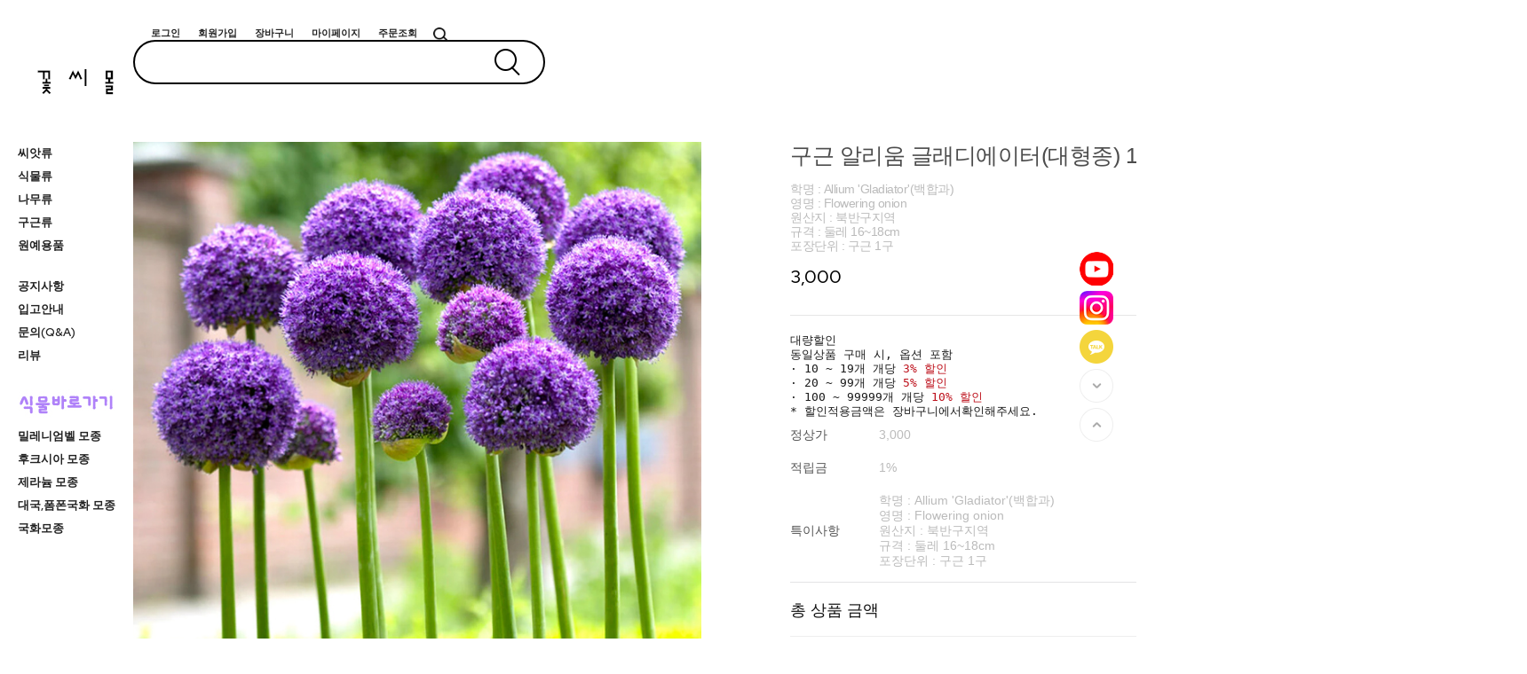

--- FILE ---
content_type: text/css
request_url: https://www.flowerseed-mall.com/shopimages/selflower/template/work/48220/shopdetail.css?t=202503051004
body_size: 10852
content:
/* BASIC css start */
/* BASIC css start */
#productDetail .page-body { margin-top:20px; margin-right: 220px; } 
/* 상단 섬네일, 상품 옵션 정보 */
#productDetail .thumb-info { *zoom:1; width:1300px; margin:0 auto } 
#productDetail .thumb-info:after { content: ""; display: block; clear: both; } 
/* 섬네일 */
#productDetail .thumb-info .thumb-wrap { float: left; width:640px; text-align: center; height:825px } 
#productDetail .thumb-info .thumb { margin:0 auto; width:640px; height:100%; overflow:hidden } 
#productDetail .thumb-info .thumb img { width:100%; object-fit:cover; } 
#productDetail .thumb-info .thumb-ctrl { clear: both; padding-top: 20px; text-align: center; } 
#productDetail .thumb-info .thumb-ctrl a { font-size: 11px; } 
#productDetail .thumb-info .thumb-ctrl a img { vertical-align: middle; margin-right: 3px; } 
#productDetail .thumb-info .thumb-ctrl a:hover { text-decoration: underline; } 
/* 상품옵션 정보 */
#productDetail .thumb-info .info { float:right; width:560px } 
#productDetail .thumb-info .info .prd-icon { padding-top:10px } 
#productDetail .thumb-info .info .prd-icon img { margin-right:3px } 
#productDetail .thumb-info .info .tit-prd { font-size:25px; color:#4c4c4c; font-family: 'Noto Sans KR', sans-serif; font-weight:400; line-height:1.2; margin-bottom:15px; letter-spacing:-.5px } 
#productDetail .thumb-info .info .prdetc { font-size:14px; color:#bbb; font-family: 'Noto Sans KR', sans-serif; font-weight:300; letter-spacing:-.5px; line-height:1.2; margin-bottom:15px } 
#productDetail .thumb-info .info .prdprice { font-family: 'Red Hat Display', sans-serif; color:#000; font-size:20px; font-weight:500 } 
#productDetail .thumb-info .info .prdprice .percent { color:#daae97; } 

#productDetail .thumb-info .info .table-opt { margin-top:30px; border-top:1px solid #e6e6e6; padding-top:20px } 
#productDetail .thumb-info .info .table-opt th,
#productDetail .thumb-info .info .table-opt td { padding:10px 0; font-size:14px; font-weight:400; font-family: 'Noto Sans KR', sans-serif; } 
#productDetail .thumb-info .info .table-opt th { color:#555; font-weight: normal } 
#productDetail .thumb-info .info .table-opt th .tb-left,
#productDetail .thumb-info .info .table-opt td .tb-left { padding:0; } 
#productDetail .thumb-info .info .table-opt td { color:#bbbbbb; } 
/* 판매가격 */


/* 주문수량 */
#goods_amount { float:left; } 
#productDetail .thumb-info .info .table-opt .opt-spin { position: relative; width: 52px; height: 15px; border: 1px solid #acacac; } 
#productDetail .thumb-info .info .table-opt .opt-spin .txt-spin,
#productDetail .thumb-info .info .table-opt .opt-spin .btns { float: left; } 
#productDetail .thumb-info .info .table-opt .opt-spin .txt-spin { width: 41px; height: 13px; padding-left: 2px; padding-top: 2px; border: 0; font-size: 11px; } 
#productDetail .thumb-info .info .table-opt .opt-spin .btns { width: 17px; height: 15px; border-left: 1px solid #aaa; } 
#productDetail .thumb-info .info .table-opt .opt-spin .btns a { overflow: hidden; float: left; width: 100%; height: 8px; text-indent: -999px; background: none; } 
#productDetail .thumb-info .info .table-opt .opt-spin .btns a.btn-up { border-bottom: 1px solid #aaa; background: url(/images/d3/modern_simple/btn/btn_h5_spin_up.gif) no-repeat 50% 50%; } 
#productDetail .thumb-info .info .table-opt .opt-spin .btns a.btn-dw { background: url(/images/d3/modern_simple/btn/btn_h5_spin_dw.gif) no-repeat 50% 50%; } 
#productDetail .thumb-info .info .prd-btns .soldout { margin-top:6px; width:100%; height:104px; font-size:14px; color:#231f20; text-align:center; line-height:104px; letter-spacing:2px; border:1px solid #231f20; background:#fff } 

#productDetail .thumb-info .info .prd-btns { width:100%; } 
#productDetail .thumb-info .info .prd-btns .prd-btn-sec { width:100%; display:flex; justify-content:space-between; flex-wrap:wrap } 
#productDetail .thumb-info .info .prd-btns a { margin-top:10px; font-size:12px; font-weight:500; font-family: 'Red Hat Display', sans-serif; } 
#productDetail .thumb-info .info .prd-btns .btn_buy { display:block; width:100%; height:50px; font-size:13px; color:#fff; text-align:center; line-height:50px; border:1px solid #231f20; background:#242424; -webkit-transition:all 0.3s ease; transition:all 0.3s ease } 
#productDetail .thumb-info .info .prd-btns .btn_buy:hover { color:#000; background:#fff } 
#productDetail .thumb-info .info .prd-btns .btn_buy:active { position: relative; top: 1px } 
#productDetail .thumb-info .info .prd-btns .btn_cart { margin-right:2%; display:block; width:49%; height:50px; font-size:13px; color:#242424; text-align:center; line-height:50px; border:1px solid #ccc; background:#fff; -webkit-transition:all 0.3s ease; transition:all 0.3s ease } 
#productDetail .thumb-info .info .prd-btns .btn_cart:hover { border-color:#111 } 
#productDetail .thumb-info .info .prd-btns .btn_wish:hover { border-color:#111 } 
#productDetail .thumb-info .info .prd-btns .btn_cart:active { position: relative; top: 1px } 
#productDetail .thumb-info .info .prd-btns .btn_wish { display:block; width:49%; height:50px; font-size:13px; color:#000; text-align:center; line-height:50px; border:1px solid #ccc; background:#fff; -webkit-transition:all 0.3s ease; transition:all 0.3s ease } 
#productDetail .thumb-info .info .prd-btns .btn_wish span { color:#000; display:inline-block; margin-right:4px; font-family: 'Noto Sans KR', sans-serif; font-size:13px } 
#productDetail .thumb-info .info .prd-btns .btn_wish.full span { color:#000 } 
#productDetail .thumb-info .info .prd-btns .btn_barotalk { display:block; margin-top:10px } 
#productDetail .thumb-info .info .table-opt .sell_benefit { position:relative; } 
#productDetail .thumb-info .info .table-opt .sell_benefit .benefit_btn { display:inline-block; height:18px; line-height:20px; border:1px solid #000; font-size:11px; } 
#productDetail .thumb-info .info .table-opt .sell_benefit .benefit_btn span { display:inline-block; height:18px; padding:0 5px; color:#fff; background:#000; vertical-align:top; } 
#productDetail .thumb-info .info .table-opt .sell_benefit .benefit_btn em { display:inline-block; height:18px; padding:0 3px 0 0; font-size:10px; vertical-align:top; } 

/* 통합옵션 */

#productDetail .thumb-info .info .table-opt .opt-wrap { border-top:1px solid #eee } 
#productDetail .thumb-info .info .table-opt .opt-wrap dl:first-child { border-top:1px solid #eee } 
#productDetail .thumb-info .info .table-opt .opt-wrap dl:last-child { border-bottom:1px solid #eee; padding-bottom:20px } 

#productDetail .thumb-info .info .table-opt .opt-wrap { width: 100%; padding:25px 0; } 
#productDetail .thumb-info .info .table-opt .opt-wrap .tit { margin-bottom: 5px; } 
#productDetail .thumb-info .info .table-opt .opt-wrap-hybrid { width: 100%; padding:0 0 10px; border-bottom:1px solid #e4e4e4; } 
#productDetail .thumb-info .info .table-opt .opt-wrap-hybrid .tit { margin-bottom: 8px; color:#969696; } 
#productDetail .thumb-info .info .table-opt .opt-wrap-hybrid .tit strong { color:#555; } 
#productDetail .thumb-info .info .table-opt .opt-wrap dl { overflow: hidden; width: 100%; *zoom:1 } 
#productDetail .thumb-info .info .table-opt .opt-wrap dl:after { display:block; clear:both; content:'' } 
#productDetail .thumb-info .info .table-opt .opt-wrap dt { float: left; width:90px; margin-bottom:5px; padding-top: 7px; *padding-bottom:5px; color:#555 } 
#productDetail .thumb-info .info .table-opt .opt-wrap dd { float: left; width:470px; margin-bottom:5px; *padding-bottom:5px; } 
#productDetail .thumb-info .info .table-opt .opt-wrap .sel-btn { text-align:right; } 
#productDetail .thumb-info .info .table-opt .opt-wrap .sel-btn a { display:inline-block; width:84px; height:24px; font-size:13px; color:#fff; text-align:center; line-height:24px; border:1px solid #231f20; background:#231f20; -webkit-transition:all 0.3s ease; transition:all 0.3s ease } 
#productDetail .thumb-info .info .table-opt .opt-wrap .sel-btn a:hover { color:#231f20; background:#fff } 
#productDetail .thumb-info .info .table-opt .opt-wrap .sel-btn a:active { position: relative; top: 1px } 
#productDetail .thumb-info .info .table-opt .opt-wrap .sel-btn a img { display:none } 
#productDetail .thumb-info .info .table-opt .opt-wrap select { width:470px; height:35px; border-color:#ddd; color:#ccc; padding-left:10px } 
#productDetail .thumb-info .info .table-opt .opt-wrap .opt-btns { position:relative } 
#productDetail .thumb-info .info .table-opt .opt-wrap .opt-btns input { margin-right:3px; width:42px; height:24px; border: 1px solid #dfdfdf; text-align:center !important; line-height:24px } 
#productDetail .thumb-info .info .table-opt .opt-wrap .opt-btns a { display:inline-block; width:26px; height:26px; text-indent:-9999em; vertical-align:top; background:url(//image.makeshop.co.kr/makeshop/d3/basic_simple/common/sp_qty.gif) 0 0 no-repeat } 
#productDetail .thumb-info .info .table-opt .opt-wrap .opt-btns a.btn-up { background-position:0 0 } 
#productDetail .thumb-info .info .table-opt .opt-wrap .opt-btns a.btn-dw { background-position:0 -26px } 
#productDetail .thumb-info .info .table-opt .opt-wrap dl .opt-count select { float: left; width:350px; } 
#productDetail .thumb-info .info .table-opt .opt-wrap dl .opt-count .opt-btns { padding-top:5px; clear:both } 
#productDetail .thumb-info .info .table-opt .option-wrap { margin-top: 10px; padding:10px 0; border-top:1px solid #ddd; } 
#productDetail .thumb-info .info .table-opt .option-wrap .option-box { width:100%; } 
#productDetail .thumb-info .info .table-opt .option-wrap .option-box .tit { padding:10px 0 5px; color:#666; } 
#productDetail .thumb-info .info .table-opt .option-wrap .option-box .list:after { clear: both; content: ""; display: block; } 
#productDetail .thumb-info .info .table-opt .option-wrap .option-box .list { width:100%; } 
#productDetail .thumb-info .info .table-opt .option-wrap .option-box .list li { float:left; width:70px; margin-left:25px; } 
#productDetail .thumb-info .info .table-opt .option-wrap .option-box .list li.first,
#productDetail .thumb-info .info .table-opt .option-wrap .option-box .list li:first-child { margin-left:0; } 
#productDetail .thumb-info .info .table-opt .option-wrap .option-box .list li dl { padding-bottom:10px; color:#333; } 
#productDetail .thumb-info .info .table-opt .option-wrap .option-box .list li dl dd.prdchk { text-align:left; padding-bottom:5px; } 
#productDetail .thumb-info .info .table-opt .option-wrap .option-box .list li dl dd.prdchk input { width:13px; height:13px; } 
#productDetail .thumb-info .info .table-opt .option-wrap .option-box .list li dl dd.prdimg { position:relative; } 
#productDetail .thumb-info .info .table-opt .option-wrap .option-box .list li dl dd.prdimg img { width:70px; height:70px; } 
#productDetail .thumb-info .info .table-opt .option-wrap .option-box .list li dl dd.prdimg.noimg { } 
#productDetail .thumb-info .info .table-opt .option-wrap .option-box .list li dl dd.prdimg .soldout { position:absolute; top:0; left:0; display:inline-block; width:100%; height:100%; line-height:71px; color:#fff; text-align:center; } 
#productDetail .thumb-info .info .table-opt .option-wrap .option-box .list li dl dd.prdimg .soldout-bg { position:absolute; top:0; left:0; display:inline-block; width:100%; height:100%; background:#000; filter:alpha(opacity:40); opacity:0.4; } 
#productDetail .thumb-info .info .table-opt .option-wrap .option-box .list li dl dd.prdimg .sel-img { position:absolute; top:0; left:0; display:inline-block; width:100%; height:100%; background:#000; filter:alpha(opacity:40); opacity:0.4; } 
#productDetail .thumb-info .info .table-opt .option-wrap .option-box .list li dl dd.prdname { padding-top:7px; line-height:14px; } 
#productDetail .thumb-info .info .table-opt .option-wrap .option-box .list li dl dd.prdname { padding-bottom:3px; line-height:14px; } 
#productDetail .thumb-info .info .table-opt .option-wrap .option-box .list li dl dd.prdprice { padding-bottom:3px; } 
#productDetail .thumb-info .info .table-opt .option-wrap .option-box .list li dl dd.prdqty { } 
#productDetail .thumb-info .info .table-opt .option-wrap .option-box .list li dl dd.prdqty input { width:52px; height:24px; line-height:24px; border: 1px solid #dfdfdf; text-align:center; background:none; } 
#productDetail .thumb-info .info .table-opt .option-wrap .option-box .list li dl dd.prdqty .btn-up-down { display:inline-block; width:12px; height:26px; line-height:0; font-size:0; vertical-align:top; } 
#productDetail .thumb-info .info .table-opt .option-wrap .option-box .list li dl dd.prdqty .btn-up-down a { display:inline-block; width:12px; height:12px; line-height:0; font-size:0; vertical-align:top; } 
#productDetail .thumb-info .info .table-opt .option-wrap .option-box .list li dl dd.prdqty .btn-up-down .btn-up { margin-bottom:2px; } 
#productDetail .thumb-info .info .table-opt .option-wrap .option-box .list li.lst-soldout dl { color:#a7a7a7; } 
#productDetail .thumb-info .info .table-opt .option-wrap .option-box .list li.lst-soldout dl input { color:#929292; } 


/* 상품정보 탭 */
#productDetail .detailTab { padding-top:70px; position:relative } 
#productDetail .detailTab ul { padding-left:1px; *zoom:1; text-align:center; border-top:1px solid #e6e6e6 } 
#productDetail .detailTab ul:after { display:block; clear:both; content:''; } 
#productDetail .detailTab ul li { margin-left:-1px; height:60px; display:inline-block; position:relative; padding:10px 55px } 
#productDetail .detailTab ul li:after { content:""; display:block; position:absolute; right:0; top:50%; transform:translateY(-50%); width:1px; height:14px; background-color:#ccc } 
#productDetail .detailTab ul li a { display:block; font-size:15px; color:#999; line-height:37px; text-align:center; font-weight:400 } 
#productDetail .detailTab ul li a.active { color:#222; border-bottom:2px solid #666666 } 

/* 타이틀 공통 */
#productDetail .tit-detail { position: relative; padding-top:30px; *zoom:1 } 
#productDetail .tit-detail:after { display:block; clear:both; content:'' } 
#productDetail .tit-detail h3 { float:left; font-size:16px; color:#303030; line-height:18px } 
#productDetail .tit-detail .more { float:right } 
#productDetail .tit-detail .more a { font-size:11px; color:#8c8b8b } 
/* 상품 상세 이미지 */
#productDetail .prd-detail table { table-layout: auto; border-spacing:0 !important; border-collapse:collapse !important } 
#productDetail .prd-detail table td { word-break:break-all } 
#productDetail .prd-detail { padding-top:10px; margin-top:30px; width: 100%; text-align:left; overflow: hidden } 
#productDetail .prd-detail img { max-width: 100%; } 

/* 관련상품 */
.related { padding-top:80px !important } 


.related h2 { font-size:20px; color:#555; font-family: 'Noto Sans KR', sans-serif; font-weight:400; letter-spacing:-1.7px; margin-bottom:30px } 
.related h2 a { float:right; display:inline-block } 
.related h2 a img { } 



#productDetail .item-wrap { padding-top:40px } 
#productDetail .item-wrap .prd-opt { padding:5px 0; font-size:13px } 
#productDetail .item-wrap .prd-opt p { padding-bottom:5px } 
#productDetail .item-wrap .prd-opt select { height:auto } 
#productDetail .item-wrap .prd-opt .vo_value_list { height:16px; line-height:16px } 
#productDetail .item-wrap .prd-qty { padding:5px 0; margin:0 auto; position: relative; width:60px; height:18px } 
#productDetail .item-wrap .prd-qty .MS_related_quantity,
#productDetail .item-wrap .prd-qty .btns { float:left } 
#productDetail .item-wrap .prd-qty .MS_related_quantity { width:34px; height:16px; line-height:18px; text-align:right; border:1px solid #acacac; font-size: 11px } 
#productDetail .item-wrap .prd-qty .btns { width:17px; height: 16px; border:1px solid #acacac; border-left:none } 
#productDetail .item-wrap .prd-qty .btns a { overflow: hidden; float: left; width: 100%; height: 8px; text-indent: -999px; background: none; } 
#productDetail .item-wrap .prd-qty .btns a.btn-up { border-bottom: 1px solid #aaa; background: url(/images/d3/modern_simple/btn/btn_h5_spin_up.gif) no-repeat 50% 2px; } 
#productDetail .item-wrap .prd-qty .btns a.btn-dw { background: url(/images/d3/modern_simple/btn/btn_h5_spin_dw.gif) no-repeat 50% 2px } 
#productDetail .related-allbasket { padding-bottom:40px; text-align:center } 
#productDetail .related-allbasket a { display:inline-block; width:248px; height:58px; font-size:13px; color:#fff; font-family:Verdana; text-align:center; line-height:58px; border:1px solid #231f20; background:#231f20; -webkit-transition:all 0.3s ease; transition:all 0.3s ease } 
#productDetail .related-allbasket a:hover { color:#231f20; background:#fff } 
#productDetail .related-allbasket a:active { position: relative; top: 1px } 

/* review-write */
#productDetail .review-write { margin-top:30px; padding:20px; border:1px solid #e4e4e5 } 
#productDetail .review-write th,
#productDetail .review-write td { padding:4px 0; } 
#productDetail .review-write th { font-weight: normal } 
#productDetail .review-write td input[name=hname] { padding-left:5px; width:210px; height:31px; line-height:31px; border:1px solid #ddd } 
#productDetail .review-write td label { margin-right:10px } 
#productDetail .review-write td textarea { padding:5px; width:840px; height:81px; border:1px solid #ddd } 
#productDetail .review-write td .btn_write { display:inline-block; width:109px; height:91px; font-size:14px; color:#fff; text-align:center; line-height:91px; border:1px solid #231f20; background:#231f20; -webkit-transition:all 0.3s ease; transition:all 0.3s ease } 
#productDetail .review-write td .btn_write:hover { color:#231f20; background:#fff } 
#productDetail .review-write td .btn_write:active { position: relative; top: 1px } 
/* 댓글리스트 공통 */
/*
#productDetail .table-slide { border-top: 1px solid #ffc0c0; } 
#productDetail .table-slide thead th { font-weight: normal; } 
#productDetail .table-slide th,
#productDetail .table-slide td { padding: 10px 0; cursor: pointer; } 
#productDetail .table-slide tbody td { background: url(/images/d3/modern_simple/common/dot_h1_w10.gif) repeat-x 0 0; } 
#productDetail .table-slide tr.cnt { display: none; } 
#productDetail .table-slide tr.cnt td { cursor: default; } 
#productDetail .table-slide tr.nbg td { background-image: none; } 
#productDetail .table-slide tr.ndata td { border-bottom: 1px solid #b4b4b5; } 
#productDetail .table-slide tr.reply .tb-txt { padding-left: 30px; background: url(/images/d3/modern_simple/common/bull_reply.gif) no-repeat 10px 0; } 
*/

#productDetail .table-slide { border-top: 1px solid #000 } 
#productDetail .table-slide thead th { padding:15px 0; font-size:13px; border-bottom: 1px solid #e9e9e9; font-weight: normal; font-family:Verdana } 
#productDetail .table-slide td { padding: 15px 0; background: url(//image.makeshop.co.kr/makeshop/d3/basic_simple/common/board_dot.gif) repeat-x 0 bottom; } 
#productDetail .table-slide td .paging a { font-family:Verdana } 
#productDetail .table-slide td .paging .first,
#productDetail .table-slide td .paging .prev,
#productDetail .table-slide td .paging .next,
#productDetail .table-slide td .paging .last { } 
#productDetail .table-slide tr.cnt { display: none; } 
#productDetail .table-slide tr.cnt td { padding:20px; color:#999; cursor: default; } 
#productDetail .table-slide tr.cnt td p { word-break:break-all; white-space:normal } 
#productDetail .table-slide tr.reply .tb-txt { padding-left: 30px; background: url(/images/d3/modern_simple/common/bull_reply.gif) no-repeat 10px 0; } 
#productDetail .table-slide .list-btm { position:relative; *zoom:1 } 
#productDetail .table-slide .list-btm:after { display:block; clear:both; content:'' } 
#productDetail .table-slide .btm_write { margin-top:10px; margin-right:-110px; position:relative; float:right; right:110px } 
#productDetail .table-slide .btm_write a { display:inline-block; width:108px; height:38px; font-size:13px; color:#000; text-align:center; line-height:38px; border:1px solid #231f20; background:#fff; -webkit-transition:all 0.3s ease; transition:all 0.3s ease } 
#productDetail .table-slide .btm_write a:hover { color:#fff; background:#231f20 } 
#productDetail .table-slide .btm_write a:active { position: relative; top: 1px } 
#productDetail .table-slide .paging-wrap { margin:0 110px; position:relative; float:left; width:880px } 



/* review-list */
#productDetail .review-list { margin-top:10px } 
/* qna board */
#productDetail .qna-list { margin-top: 10px } 

/* ****************** 상품 상세 옵션 ******************** */
.MK_not_choice { color: red; } 
.MK_optAddWrap,
.MK_optAddWrap * { margin: 0; padding: 0; } 
.MK_optAddWrap { } 
.MK_optAddWrap li { list-style: none; } 
/* 옵션선택 */
#MK_optAddList { overflow: hidden; *zoom: 1; } 
#MK_optAddList li { float: left; width: 100%; margin-top: 5px; } 
#MK_optAddList .MK_tit,
#MK_optAddList .MK_div,
#MK_optAddList .MK_st { float: left; } 
#MK_optAddList .MK_tit,
#MK_optAddList .MK_div { font-size: 11px; line-height: 16px; } 
#MK_optAddList .MK_tit { width: 65px; margin-right: 5px; } 
#MK_optAddList .MK_div { width: 5px; text-align: center; } 
#MK_optAddList .MK_st { width: 205px; } 
#MK_optAddList .MK_st .MK_btn-add { cursor: pointer; } 
#MK_optAddList .MK_st select { margin-left: 5px; width: 195px; height: 18px; } 
/* 옵션선택PP */
#MK_optAddListPP { overflow: hidden; *zoom: 1; } 
#MK_optAddListPP .MK_tit,
#MK_optAddListPP .MK_st { float: left; width: auto; } 
#MK_optAddListPP .MK_tit { margin-right: 5px; margin-top: 3px; } 
/* 옵션 결과 리스트 */
#MK_innerOptWrap { } 
#MK_innerOptWrap #MK_innerOptScroll.line { padding-top:5px; margin-top:5px; } 
#MK_innerOptWrap #MK_innerOptScroll.limit { position: relative; height: 150px; overflow-y: auto; } 
#MK_innerOptWrap .MK_inner-opt-cm li { *zoom: 1; position: relative; font-size:13px; margin:16px 0; *padding-bottom:0; } 
#MK_innerOptWrap .MK_inner-opt-cm li:after { display:block; clear:both; content:'' } 
#MK_innerOptWrap .MK_inner-opt-cm li .MK_price,
#MK_innerOptWrap .MK_inner-opt-cm li .MK_btn-del { position: absolute; } 
#MK_innerOptWrap .MK_inner-opt-cm li .MK_p-name,
#MK_innerOptWrap .MK_inner-opt-cm li .MK_price,
#MK_innerOptWrap .MK_inner-opt-cm li .MK_btn-del { display:block; } 
#MK_innerOptWrap .MK_inner-opt-cm li .MK_p-name { overflow:hidden; width:200px; vertical-align:middle; text-overflow:ellipsis; white-space:nowrap; } 
#MK_innerOptWrap .MK_inner-opt-cm li .MK_price { font-size:16px; color:#060606; font-weight:normal; top:50%; transform:translateY(-50%); right:40px } 
#MK_innerOptWrap .MK_inner-opt-cm li .MK_price span { font-weight:bold } 
#MK_innerOptWrap .MK_inner-opt-cm li .MK_btn-del { width:20px; height:20px; text-indent:-9999em; background:url(/design/selflower/mont_blanc/PC_img/opt_close.png) 0 0 no-repeat; top:50%; right:0px; transform:translateY(-50%) } 
#MK_innerOptWrap .MK_inner-opt-cm li .MK_qty-ctrl { position: absolute; top: 50%; transform: translateY(-50%); right: 150px; } 
#MK_innerOptWrap .MK_inner-opt-cm li .MK_qty-ctrl input { float:left; width: 27px; height: 26px; line-height: 26px; border: 1px solid #dfdfdf; text-align: center !important; } 
#MK_innerOptWrap .MK_inner-opt-cm li .MK_qty-ctrl .basic_option,
#MK_innerOptWrap .MK_inner-opt-cm li .MK_qty-ctrl .MS_amount_basic,
#MK_innerOptWrap .MK_inner-opt-cm li .MK_qty-ctrl .addition_option { width:27px; height:26px; line-height:26px; border: 1px solid #dfdfdf; text-align:center !important; } 
#MK_innerOptWrap .MK_inner-opt-cm li .MK_qty-ctrl a { float:left; display:inline-block; width:27px; height:27px; text-indent:-9999em; margin:0; vertical-align:top; background:0 0 no-repeat; background-size:cover; } 
#MK_innerOptWrap .MK_inner-opt-cm li .MK_qty-ctrl a.MK_btn-up { background-image:url(/design/selflower/mont_blanc/PC_img/option_plus.png) } 
#MK_innerOptWrap .MK_inner-opt-cm li .MK_qty-ctrl a.MK_btn-dw { background-image:url(/design/selflower/mont_blanc/PC_img/option_min.png) } 
#MK_innerOptWrap .MK_inner-opt-cm li #MK_p_price_basic_0 { font-weight:bold; font-family: 'Red Hat Display', sans-serif; } 

/* 사용자 입력 인풋박스 (color, size )*/
.MK_optAddWrap .MK_inner-opt-cm li .MK_txt_uinput { width: 200px; } 
/* 하이브리드옵션 */
#MK_innerOptWrap .MK_inner-opt-hybrid li .MK_p-name,
#MK_innerOptWrap .MK_inner-opt-hybrid li .MK_price,
#MK_innerOptWrap .MK_inner-opt-hybrid li .MK_qty-ctrl,
#MK_innerOptWrap .MK_inner-opt-hybrid li .MK_btn-del { display: inline-block; *float:left; } 
#MK_innerOptWrap .MK_inner-opt-hybrid li .MK_price { top:4px; bottom:0; right:23px; } 
#MK_innerOptWrap .MK_inner-opt-hybrid li .MK_p-name { width:200px; line-height:26px; } 
#MK_innerOptWrap .MK_inner-opt-hybrid li .MK_qty-ctrl { vertical-align:middle; margin-top:0; } 

/* 기본옵션 */
#MK_innerOptWrap #MK_innerOpt_01 li { padding:30px 0; font-family: 'Noto Sans KR', sans-serif; } 
/* 하이브리드옵션 */
#MK_innerOptWrap #MK_innerOpt_03 { } 
/* 총합계 */
#MK_innerOptWrap #MK_innerOptPrice { display:none; padding: 12px 5px 10px; font-size: 12px; color: #333; text-align: right; } 
#MK_innerOptAdd { display:none; padding: 0 5px; font-size: 12px; color: #333; text-align: right; } 
#MK_innerOptTotal { padding-top:35px; *zoom:1; text-align:right; } 
#MK_innerOptTotal:after { display:block; clear:both; content:'' } 
#MK_innerOptTotal .totalLeft { float:left } 
#MK_innerOptTotal .totalRight { float:right } 
#MK_innerOptTotal .totalRight>span { display:inline-block; margin-right:30px; font-size:14px; color:#000; font-weight:500; line-height:30px; transform:translateY(-2px) } 

#MK_innerOptTotal .MK_txt-total { font-size:18px; color:#111; font-family: 'Noto Sans KR', sans-serif; font-weight:500 } 
#MK_innerOptTotal .MK_txt-won { font-size:18px; color:#0e0e0e } 
#MK_innerOptTotal .MK_total { font-size:12px; color:#fd0100; } 
#MK_innerOptTotal .totalRight .MK_total { font-family: 'Red Hat Display', sans-serif; font-weight:700; display:inline-block; font-size:24px; color:#242424; } 
/* 소리뷰 */
#sorivu { position: relative; margin-top: 20px; } 
/* 상품 일반정보(상품정보제공 고시) */
#productWrap { margin:30px auto; width:800px } 
#productWrap h3.tb-tit { margin-bottom: 10px; text-align: left; } 
#productWrap table { width: 100%; font-size: 13px; border-collapse: collapse; border-width: 1px; border-color: #d6d6d6; border-style: solid; table-layout: fixed; } 
#productWrap table th { border-right: 1px solid #e8e8e8; border-bottom: 1px solid #e8e8e8; color: #5c5c5c; text-align: left; font-weight:normal; padding: 10px 0 10px 20px; } 
#productWrap table td { color: #8b8b8b; border-bottom: 1px solid #e8e8e8; word-break: break-all; text-align: left; padding: 10px 0 10px 20px; } 

/* 사이즈 차트 */
td.area-btn-size-chart a.btn-size-chart { display:inline-block; width:84px; height:24px; font-size:11px; color:#231f20; text-align:center; line-height:24px; border:1px solid #231f20; background:#fff; -webkit-transition:all 0.3s ease; transition:all 0.3s ease } 
td.area-btn-size-chart a.btn-size-chart:hover { color:#fff; background:#231f20 } 
td.area-btn-size-chart a.btn-size-chart:active { position: relative; top: 1px } 
#sizeChart { padding-bottom:10px; width:810px; position: absolute; display: none; background:#fff } 
#sizeChart .btn-close-box { width: 100%; position: relative; } 
#sizeChart .btn-close-layer { position: absolute; display: block; width: 15px; height: 14px; top: 10px; right: 10px; color: #FFFFFF; font-size: 15px; font-weight: bold; } 

/* 조르기 */
#importune_btn { margin-left:10px } 
#importune_btn a { vertical-align:top } 

/* 쿠폰정보 */
.couponWrap { text-align:center } 
.couponBox { display:inline-block } 
.couponInfo { text-align:left } 
.couponInfo * { } 

.size-chart-box { width: 100%; border: 2px solid #3F4045; } 
.size-chart-box h4 { width: 100%; margin:0; padding: 10px 0px; color: #FFFFFF; background: #3F4045; text-align: center; } 
.size-chart-cont { margin:10px auto 0; width:800px; background: #fff } 
.size-chart-cont table { width: 100%; margin:0; padding:0; border-collapse: collapse; border: 1px solid #D9DBDA; } 
.size-chart-cont table th, .size-chart-cont table td { padding:8px 0; font-size:13px; font-weight:normal; text-align:center } 
.size-chart-cont table th { border-bottom:1px solid #d6d6d6 } 
.size-chart-cont table tr, .size-chart-img { height: 1px; } 

.size-chart-cont img.sc-img-chart,
#sc_img_chart { width: 670px; height: 300px; } 
.size-chart-cont img.sc-img-guide,
#sc_img_guide { width: 190px; height: 240px; } 
.size-chart-cont p { margin-top: 10px; text-align: left; font-size:13px; color:#a7a7a7 } 

#nhn_btn { padding-top:10px; } 
#payco_order_btn { padding-top:10px; } 
#payco_order_btn .payco_checkout.ta .payco_checkout_btn { margin-top:0 !important } 
#kakaopay_order_btn { padding-top:10px; } 
.ocb-area { width:323px } 
.ocb-area a { margin-top:0 !important } 
/* 통옵 추가 구성 상품 */
#productDetail .thumb-info .info .table-opt td.add-option-tit { padding:35px 0 0; color:#000; font-size:14px; margin-top:35px !important } 
#productDetail .thumb-info .info .table-opt tr.add-option-not-start { border-top:1px dashed #e4e4e5; } 
#productDetail .thumb-info .info .table-opt td.add-option-img { padding-top:10px; vertical-align:top; } 
#productDetail .thumb-info .info .table-opt td.add-option-img .thumb-s img { max-width:100%; } 
#productDetail .thumb-info .info .table-opt td.add-option-wrap { padding-top:10px; padding-left:20px } 
#productDetail .thumb-info .info .table-opt td.add-option-wrap .prd-icon,
#productDetail .thumb-info .info .table-opt td.add-option-wrap .tit-prd { padding-left:20px; padding-top:0; font-size:18px !important } 
#productDetail .thumb-info .info .table-opt td.add-option-wrap .table-opt { padding-left:20px; border-top:none !important; margin-top:0 !important; padding-top:0 !important } 
#productDetail .thumb-info .info .table-opt td.add-option-wrap .table-opt td select.basic_option,
#productDetail .thumb-info .info .table-opt td.add-option-wrap .table-opt td select.addition_option { width:310px; } 
#productDetail .thumb-info .info .table-opt td.add-option-wrap .table-opt td input.basic_option,
#productDetail .thumb-info .info .table-opt td.add-option-wrap .table-opt td input.addition_option { width:306px; height:22px; line-height:24px; } 
#productDetail .thumb-info .info .table-opt td.add-option-wrap .table-opt td .opt-wrap { padding:5px 0 0 0; border-top:none !important } 
#productDetail .thumb-info .info .table-opt td.add-option-wrap .table-opt td .opt-wrap .tit { display:none; } 
#productDetail .thumb-info .info .table-opt td.add-option-wrap .table-opt td .opt-wrap dd { width: 110px; } 
#productDetail .thumb-info .info .table-opt td.add-option-wrap .table-opt td .opt-wrap select { width: 100px; } 

#productDetail .thumb-info .info .table-opt td.add-option-wrap .table-opt td .opt-wrap input { width: 205px; } 
#productDetail .thumb-info .info .table-opt tr.add-option-end .MK_p-tit { display:block; width:90%; height:100%; line-height:12px; color:#000; font-weight:bold; } 
#productDetail .thumb-info .info .table-opt tr.add-option-end .MK_price { top:40px; right:0; } 
#productDetail .thumb-info .info .table-opt tr.add-option-end .MK_btn-del { top:0; } 
#MK_innerOptWrap .MK_inner-opt-cm li .MK_p-name p { overflow:hidden; text-overflow:ellipsis; } 
#MK_innerOptWrap .MK_inner-opt-cm li .MK_p-name span.extra_option_name { overflow:hidden; text-overflow:ellipsis; display: block; } 

/* 원클릭옵션 */
.MK-oneclick-list { overflow:hidden; zoom:1; } 
.MK-oneclick-list:after { content: ""; display: block; clear: both; } 
.MK-oneclick-list li { float:left; margin: 0 5px 5px 0; } 
.MK-oneclick-list li a { border:1px solid #ccc; display: inline-block; box-sizing:border-box; } 
.MK-oneclick-list li.MK-oneclick-sel a { border-color: #000000; } 
.MK-oneclick-list li.MK-oneclick-sel a span { color:#000 } 
.MK-oneclick-list li.MK-oneclick-dis a { filter:alpha(opacity=50); -moz-opacity:.5; opacity:.5; } 
.MK-oneclick-list li.MK-oneclick-color.MK-oneclick-sel a { padding:1px; filter:alpha(opacity=100); -moz-opacity:1; opacity:1; } 
.MK-oneclick-list li a span { display: block; text-align: center; vertical-align: middle; line-height: 19px; } 
.MK-oneclick-list li a img { width: 100%; height:100%; } 
.MK-oneclick-list li.MK-oneclick-image a { height:50px; } 
.MK-oneclick-list li.MK-oneclick-image a img { width: auto; height: 48px;; } 
.MK-oneclick-list li.MK-oneclick-image.MK-oneclick-sel a img { height:46px; width: auto; } 
.MK-oneclick-list li.MK-oneclick-color { margin: 0 10px 5px 0 !important; } 
.MK-oneclick-list li.MK-oneclick-color a { border-radius:50%; border:none !important } 
.MK-oneclick-list li.MK-oneclick-color span { width: 25px; height: 25px; border-radius:50% } 
.MK-oneclick-list li.MK-oneclick-color .mk-oo-sel span { width: 27px; height: 27px; } 
.MK-oneclick-list li.MK-oneclick-text .MK-oneclick-list li.MK-oneclick-text { min-width:35px; max-width:100%; height: 50px; } 
.MK-oneclick-list li.MK-oneclick-text a { } 
.MK-oneclick-list li.MK-oneclick-text.MK-oneclick-sel a { } 
.MK-oneclick-list li.MK-oneclick-text span { min-width: 30px; line-height: 28px; max-width: 50px; overflow: hidden; height: 28px; } 
.MK-oneclick-list li.MK-oneclick-text .MS-oneclick-sel span { min-width: 30px; line-height: 27px; } 
.MK-oneclick-value { padding: 5px 0; display:none; } 
.MK-oneclick-only-text li.MK-oneclick-text { height: auto; } 
.MK-oneclick-only-text li.MK-oneclick-text span { height: auto; line-height: 28px; max-width: 50px; overflow: hidden; height: 28px; color:#aaa } 

/* 정기배송 */
#productDetail .thumb-info .info .prd-btns .btn_subs { display:block; width:448px; height:48px; font-size:12px; color:#fff; text-align:center; line-height:50px; border:1px solid #f1191f; background:#f1191f; } 
#productDetail .thumb-info .info .prd-btns .btn_subs:hover { color:#000; background:#fff } 
#productDetail .thumb-info .info .prd-btns .btn_subs:active { position: relative; top: 1px; } 

/* 상품 상세 이벤트 공통 정보 */ 
#productDetail .detail-common-info-event { width:100%; padding-top:20px; word-break: break-all; } 
#productDetail .detail-common-info-event img { max-width: 100%; } 
#productDetail .detail-common-info-event div { margin-top:15px; } 

/* 상품 상세 일반 공통 정보 */
#productDetail .detail-common-info { width:100%; padding-bottom:20px; word-break: break-all; } 
#productDetail .detail-common-info dl { padding-top:20px; font-size:12px; font-weight:normal; letter-spacing:-0.5px; } 
#productDetail .detail-common-info dl dt { padding-bottom:10px; color:#444; font-weight:bold; } 
#productDetail .detail-common-info dl dd { padding-left:10px; text-indent:-10px; color:#777; line-height:20px; } 
#productDetail .detail-common-info div { margin-top:15px; } 

/* 스마트쿠폰목록 */
#productDetail .smart-coupon-list { padding:20px 0; text-align:center; } 
#productDetail .smart-coupon-list ul { display: inline-block; *display:inline; zoom:1; overflow:hidden; margin-left:-30px; min-width:300px; } 
#productDetail .smart-coupon-list ul li { position:relative; float:left; width:344px; margin:0 0 30px 30px; border:1px solid #cecece; border-radius:10px; letter-spacing:-1px; overflow:hidden; text-align:left; } 
#productDetail .smart-coupon-list ul li .c-info { position:relative; float:left; width:245px; padding:20px; border-right: 1px dashed #cecece; } 
#productDetail .smart-coupon-list ul li .c-image a { display:block; } 
#productDetail .smart-coupon-list ul li .c-image img { width:368px; height:128px; } 
#productDetail .smart-coupon-list ul li p { padding-bottom:10px; line-height:18px; font-size:12px; color:#999; word-break:break-all; font-family:"Malgun Gothic"; } 
#productDetail .smart-coupon-list ul li p:last-child { padding-bottom:0; } 
#productDetail .smart-coupon-list ul li p.c-name { font-size:14px; color:#000; font-weight:bold; word-break: break-all; } 
#productDetail .smart-coupon-list ul li p.c-price { font-size:26px; color:#ff3a34; font-weight:bold; line-height:24px; } 
#productDetail .smart-coupon-list ul li.sc-style1.sc-reserve p.c-price { color:#3b6ce9; } 
#productDetail .smart-coupon-list ul li .sc-btn-down { position:absolute; top:0; right:0; bottom:0; width:58px; margin:auto; vertical-align:middle; background:#f8f8f8; font-family:"Malgun Gothic"; } 
#productDetail .smart-coupon-list ul li .sc-btn-down > span { position:absolute; left:0; top:0; right:0; bottom:0; margin:auto; height:22px; text-align:center; font-size:0; } 
#productDetail .smart-coupon-list ul li .sc-btn-down > span > span.sc-complete { font-size:12px; color:#999; } 
#productDetail .smart-coupon-list ul li .sc-btn-down > span a { font-size:0; display:inline-block; margin-top:-5px; } 
#productDetail .smart-coupon-list ul li .sc-btn-down span a > span { font-size:0; text-indent:-9999px; display:inline-block; width:22px; height:22px; background:url('/images/common/ico_h11_down_black_l.png') no-repeat center center; } 
#productDetail .smart-coupon-list ul li.sc-style2 { border:1px solid #fff; } 
#productDetail .smart-coupon-list ul li.sc-style2 .c-info { background:#171940; border-color:#171940; } 
#productDetail .smart-coupon-list ul li.sc-style2 p { color:#fff; } 
#productDetail .smart-coupon-list ul li.sc-style2 p.c-txt { color:#999; } 
#productDetail .smart-coupon-list ul li.sc-style2 .sc-btn-down { background:#ff3a34; border:0; color:#fff; } 
#productDetail .smart-coupon-list ul li.sc-style2.sc-reserve .sc-btn-down { background:#3b6ce9; color:#fff; } 
#productDetail .smart-coupon-list ul li.sc-style2 .sc-btn-down span a { color:#fff; } 
#productDetail .smart-coupon-list ul li.sc-style2 .sc-btn-down span .num { color:#fff; } 
#productDetail .smart-coupon-list ul li.sc-style2 .sc-btn-down span a > span { background:url('/images/common/ico_h11_down_white_l.png') no-repeat center center; } 
#productDetail .smart-coupon-list ul li.sc-style3 { width:346px; border:0; border-radius:0; } 
#productDetail .smart-coupon-list ul li.sc-style3 .c-info { width:244px; border:1px solid #000; border-right:2px dotted #272a4d; border-radius:10px; } 
#productDetail .smart-coupon-list ul li.sc-style3 p.c-price { color:#eb3697; } 
#productDetail .smart-coupon-list ul li.sc-style3 .sc-btn-down { background:#fff2f9; border:1px solid #272a4d; border-left:0; border-radius:10px; } 
#productDetail .smart-coupon-list ul li.sc-style3 .sc-btn-down span a { color:#999; } 
#productDetail .smart-coupon-list ul li.sc-style3 .sc-btn-down span a > span { background:url('/images/common/ico_h11_down_pink_l.png') no-repeat center center; } 
#productDetail .smart-coupon-list ul li.sc-style3.sc-reserve .sc-btn-down { background:#eefff7; } 
#productDetail .smart-coupon-list ul li.sc-style3.sc-reserve p.c-price { color:#18b776; } 
#productDetail .smart-coupon-list ul li.sc-style3.sc-reserve .sc-btn-down span a > span { background:url('/images/common/ico_h11_down_green_l.png') no-repeat center center; } 

#productDetail .btn-report { display:inline-block; float:right; color:#9d9d9d; font-size:11px; } 

.table-slide.review-list td .writer > span { display: block; } 
.table-slide.review-list td .writer .btn-member-declare { display:inline-block; width:12px; height:13px; margin:4px 0 0 0px; text-indent:-9999px; background:url(/images/d3/modern_simple/btn_declare_icon_pc.png) 0 0 no-repeat; } 
#productDetail .pr-list-writer > span { display: block; } 
#productDetail .pr-list-writer .btn-member-declare { display:inline-block; width:12px; height:13px; margin:4px 0 0 0px; text-indent:-9999px; background:url(/images/d3/modern_simple/btn_declare_icon_pc.png) 0 0 no-repeat; } 

.table-slide.review-list .MS_review_content_box .cnttit { position: relative; padding-right: 100px; } 
.table-slide.review-list .MS_review_content_box .cnttit .btn-report { float: none; position: absolute; right: 40px; top: 50%; transform: translateY(-50%); } 


#productDetail .thumb-info .info .prd-btns #MS_btn_wish .ico-wish { display: inline-block; width: 16px; height: 14px; margin-right:2px; background: url('/images/common/ico_wish_detail_off.png') no-repeat center center; vertical-align: middle; } 
#productDetail .thumb-info .info .prd-btns #MS_btn_wish.wish-on .ico-wish { background: url('/images/common/ico_wish_detail_on.png') no-repeat center center; } 


[ 통합옵션 CSS ]

/* 통합옵션 */
#productDetail .thumb-info .info .table-opt .opt-wrap { width: 100%; padding:7px 0 }
#productDetail .thumb-info .info .table-opt .opt-wrap .tit { margin-bottom: 5px; }
#productDetail .thumb-info .info .table-opt .opt-wrap dl { overflow: hidden; width: 100%; *zoom:1 }
#productDetail .thumb-info .info .table-opt .opt-wrap dl:after { display:block; clear:both; content:'' }
#productDetail .thumb-info .info .table-opt .opt-wrap dt { float: left; width:100px; margin-bottom:5px; padding-top: 4px; *padding-bottom:5px; color:#555 }
#productDetail .thumb-info .info .table-opt .opt-wrap dd { float: left; width:350px; margin-bottom:5px; *padding-bottom:5px; }
#productDetail .thumb-info .info .table-opt .opt-wrap .sel-btn { text-align:right; }
#productDetail .thumb-info .info .table-opt .opt-wrap .sel-btn a { display:inline-block; width:84px; height:24px; font-size:13px; color:#fff; text-align:center; line-height:24px; border:1px solid #231f20; background:#231f20; -webkit-transition:all 0.3s ease; transition:all 0.3s ease }
#productDetail .thumb-info .info .table-opt .opt-wrap .sel-btn a:hover { color:#231f20; background:#fff }
#productDetail .thumb-info .info .table-opt .opt-wrap .sel-btn a:active { position: relative; top: 1px }
#productDetail .thumb-info .info .table-opt .opt-wrap .sel-btn a img { display:none }
#productDetail .thumb-info .info .table-opt .opt-wrap select { width:350px; height:26px }
#productDetail .thumb-info .info .table-opt .opt-wrap .opt-btns { position:relative }
#productDetail .thumb-info .info .table-opt .opt-wrap .opt-btns input { margin-right:3px; width:42px; height:24px; border: 1px solid #dfdfdf; text-align:center !important; line-height:24px }
#productDetail .thumb-info .info .table-opt .opt-wrap .opt-btns a { display:inline-block; width:26px; height:26px; text-indent:-9999em; vertical-align:top; background:url(//image.makeshop.co.kr/makeshop/d3/basic_simple/common/sp_qty.gif) 0 0 no-repeat }
#productDetail .thumb-info .info .table-opt .opt-wrap .opt-btns a.btn-up { background-position:0 0 }#productDetail .thumb-info .info .table-opt .opt-wrap .opt-btns a.btn-dw { background-position:0 -26px }
#productDetail .thumb-info .info .table-opt .opt-wrap dl .opt-count select { float: left; width:350px; }
#productDetail .thumb-info .info .table-opt .opt-wrap dl .opt-count .opt-btns { padding-top:5px; clear:both }




[ 하이브리드 옵션 CSS ]

/* 하이브리드 옵션 적용 소스 */
#productDetail .thumb-info .info .table-opt .opt-wrap .tit { margin-bottom: 5px; }
#productDetail .thumb-info .info .table-opt .opt-wrap-hybrid { width: 100%; padding:0 0 10px; border-bottom:1px solid #e4e4e4; }
#productDetail .thumb-info .info .table-opt .opt-wrap-hybrid .tit { margin-bottom: 8px; color:#969696; }
#productDetail .thumb-info .info .table-opt .option-wrap { margin-top: 10px; padding:10px 0; border-top:1px solid #ddd; }
#productDetail .thumb-info .info .table-opt .option-wrap .option-box { width:100%; }
#productDetail .thumb-info .info .table-opt .option-wrap .option-box .tit { padding:10px 0 5px; color:#666; }
#productDetail .thumb-info .info .table-opt .option-wrap .option-box .list:after { clear: both; content: ""; display: block; }
#productDetail .thumb-info .info .table-opt .option-wrap .option-box .list { width:100%; }
#productDetail .thumb-info .info .table-opt .option-wrap .option-box .list li { float:left; width:70px; margin-left:25px; }
#productDetail .thumb-info .info .table-opt .option-wrap .option-box .list li.first,
#productDetail .thumb-info .info .table-opt .option-wrap .option-box .list li:first-child { margin-left:0; }
#productDetail .thumb-info .info .table-opt .option-wrap .option-box .list li dl { padding-bottom:10px; color:#333; }
#productDetail .thumb-info .info .table-opt .option-wrap .option-box .list li dl dd.prdchk { text-align:left; padding-bottom:5px; }
#productDetail .thumb-info .info .table-opt .option-wrap .option-box .list li dl dd.prdchk input { width:13px; height:13px; }
#productDetail .thumb-info .info .table-opt .option-wrap .option-box .list li dl dd.prdimg { position:relative; }
#productDetail .thumb-info .info .table-opt .option-wrap .option-box .list li dl dd.prdimg img { width:70px; height:70px; }
#productDetail .thumb-info .info .table-opt .option-wrap .option-box .list li dl dd.prdimg.noimg { }
#productDetail .thumb-info .info .table-opt .option-wrap .option-box .list li dl dd.prdimg .soldout { position:absolute; top:0; left:0; display:inline-block; width:100%; height:100%; line-height:71px; color:#fff; text-align:center; }
#productDetail .thumb-info .info .table-opt .option-wrap .option-box .list li dl dd.prdimg .soldout-bg { position:absolute; top:0; left:0; display:inline-block; width:100%; height:100%; background:#000; filter:alpha(opacity:40); opacity:0.4; }
#productDetail .thumb-info .info .table-opt .option-wrap .option-box .list li dl dd.prdimg .sel-img { position:absolute; top:0; left:0; display:inline-block; width:100%; height:100%; background:#000; filter:alpha(opacity:40); opacity:0.4; }
#productDetail .thumb-info .info .table-opt .option-wrap .option-box .list li dl dd.prdname { padding-top:7px; line-height:14px;}
#productDetail .thumb-info .info .table-opt .option-wrap .option-box .list li dl dd.prdname { padding-bottom:3px; line-height:14px;}
#productDetail .thumb-info .info .table-opt .option-wrap .option-box .list li dl dd.prdprice { padding-bottom:3px; }
#productDetail .thumb-info .info .table-opt .option-wrap .option-box .list li dl dd.prdqty { }
#productDetail .thumb-info .info .table-opt .option-wrap .option-box .list li dl dd.prdqty input { width:52px; height:24px; line-height:24px; border: 1px solid #dfdfdf; text-align:center; background:none; }
#productDetail .thumb-info .info .table-opt .option-wrap .option-box .list li dl dd.prdqty .btn-up-down { display:inline-block; width:12px; height:26px; line-height:0; font-size:0; vertical-align:top; }
#productDetail .thumb-info .info .table-opt .option-wrap .option-box .list li dl dd.prdqty .btn-up-down a { display:inline-block; width:12px; height:12px; line-height:0; font-size:0; vertical-align:top; }
#productDetail .thumb-info .info .table-opt .option-wrap .option-box .list li dl dd.prdqty .btn-up-down .btn-up { margin-bottom:2px; }
#productDetail .thumb-info .info .table-opt .option-wrap .option-box .list li.lst-soldout dl { color:#a7a7a7; }
#productDetail .thumb-info .info .table-opt .option-wrap .option-box .list li.lst-soldout dl input { color:#929292; }

/* 하이브리드 기본상품 가격 노출 및 선택된 하이브리드 옵션노출항목*/
#MK_innerOptWrap .MK_inner-opt-hybrid li .MK_p-name,
#MK_innerOptWrap .MK_inner-opt-hybrid li .
MK_price,
#MK_innerOptWrap .MK_inner-opt-hybrid li .MK_btn-del { display: inline-block; *float:left; }
#MK_innerOptWrap .MK_inner-opt-hybrid li .MK_price { top:4px; }

/* 하이브리드 선택된 옵션 총가격 노출*/
#MK_innerOptWrap #MK_innerOptPrice { display:none; padding: 12px 5px 10px; font-size: 12px; color: #333; text-align: right; }
#MK_innerOptAdd { display:none; padding: 0 5px; font-size: 12px; color: #333; text-align: right; }
#MK_innerOptTotal { padding-top:20px; border-top:1px solid #e4e4e5; *zoom:1; text-align:right; }
#MK_innerOptTotal .MK_total { font-size:12px; color:#fd0100; }
#MK_innerOptTotal .totalRight .MK_total { display:inline-block; margin-top:-4px; font-size:24px; color:#000; vertical-align:middle; }


[ 추가 구성 상품 옵션 CSS ]

/* 통옵 추가 구성 상품 */
#productDetail .thumb-info .info .table-opt td.add-option-tit { padding:15px 0 0; border-top:1px solid #e4e4e5; color:#000; font-size:14px; }
#productDetail .thumb-info .info .table-opt tr.add-option-start > td .add-option-img,
#productDetail .thumb-info .info .table-opt tr.add-option-start > td .add-option-wrap { border-bottom:1px dashed #e4e4e5; }
#productDetail .thumb-info .info .table-opt td.add-option-img { padding-top:10px; border-bottom:1px solid #e4e4e5; vertical-align:top; }
#productDetail .thumb-info .info .table-opt td.add-option-img .thumb-s img { max-width:100%; }
#productDetail .thumb-info .info .table-opt td.add-option-wrap { padding-top:10px; border-bottom:1px solid #e4e4e5; }
#productDetail .thumb-info .info .table-opt td.add-option-wrap .prd-icon,
#productDetail .thumb-info .info .table-opt td.add-option-wrap .tit-prd { padding-left:20px; padding-top:0; }
#productDetail .thumb-info .info .table-opt td.add-option-wrap .table-opt { padding-left:20px; }
#productDetail .thumb-info .info .table-opt td.add-option-wrap .table-opt td select.basic_option,
#productDetail .thumb-info .info .table-opt td.add-option-wrap .table-opt td select.addition_option { width:310px; }
#productDetail .thumb-info .info .table-opt td.add-option-wrap .table-opt td input.basic_option,
#productDetail .thumb-info .info .table-opt td.add-option-wrap .table-opt td input.addition_option { width:306px; height:22px; line-height:24px; }
#productDetail .thumb-info .info .table-opt td.add-option-wrap .table-opt td .opt-wrap { padding:5px 0 0 0; }
#productDetail .thumb-info .info .table-opt td.add-option-wrap .table-opt td .opt-wrap .tit { display:none; }
#productDetail .thumb-info .info .table-opt td.add-option-wrap .table-opt td .opt-wrap dd { width: 110px; }
#productDetail .thumb-info .info .table-opt td.add-option-wrap .table-opt td .opt-wrap select { width: 100px; }
#productDetail .thumb-info .info .table-opt td.add-option-wrap .table-opt td .opt-wrap input { width: 205px; }
#productDetail .thumb-info .info .table-opt tr.add-option-end .MK_p-tit { display:block; width:90%; height:100%; line-height:12px; color:#000; font-weight:bold; }
#productDetail .thumb-info .info .table-opt tr.add-option-end .MK_price { top:40px; right:0; }
#productDetail .thumb-info .info .table-opt tr.add-option-end .MK_btn-del { top:0; }


[ 원클릭 옵션 CSS ]

/* 원클릭옵션 */
.MK-oneclick-list { overflow:hidden; zoom:1; }
.MK-oneclick-list:after { content: ""; display: block; clear: both; }
.MK-oneclick-list li { float:left; margin: 0 5px 5px 0; }
.MK-oneclick-list li a { border:1px solid #231f20; display: inline-block; border-radius: 1px; box-sizing:border-box; }
.MK-oneclick-list li.MK-oneclick-sel a { border:2px solid #000000; }
.MK-oneclick-list li.MK-oneclick-dis a { filter:alpha(opacity=50); -moz-opacity:.5; opacity:.5; }
.MK-oneclick-list li.MK-oneclick-color.MK-oneclick-sel a { padding:1px; filter:alpha(opacity=100); -moz-opacity:1; opacity:1; }
.MK-oneclick-list li a span { display: block; text-align: center; vertical-align: middle; line-height: 19px; }
.MK-oneclick-list li a img { width: 100%; height:100%;}
.MK-oneclick-list li.MK-oneclick-image a {height:50px;}
.MK-oneclick-list li.MK-oneclick-image a img {width: auto; height: 48px;;}
.MK-oneclick-list li.MK-oneclick-image.MK-oneclick-sel a img {height:46px; width: auto;}
.MK-oneclick-list li.MK-oneclick-color { width:50px; height: 50px; }
.MK-oneclick-list li.MK-oneclick-color a { padding: 2px; }
.MK-oneclick-list li.MK-oneclick-color span { width: 44px; height: 44px; }
.MK-oneclick-list li.MK-oneclick-color .mk-oo-sel span { width: 27px; height: 27px; }
.MK-oneclick-list li.MK-oneclick-text .MK-oneclick-list li.MK-oneclick-text {min-width:35px; max-width:100%; height: 50px; }
.MK-oneclick-list li.MK-oneclick-text a { padding: 2px; }
.MK-oneclick-list li.MK-oneclick-text.MK-oneclick-sel a {padding:1px;}
.MK-oneclick-list li.MK-oneclick-text span { min-width: 29px; line-height: 44px; max-width: 320px; overflow: hidden; height: 44px; }
.MK-oneclick-list li.MK-oneclick-text .MS-oneclick-sel span { min-width: 30px; line-height: 27px; }
.MK-oneclick-value { padding: 5px 0; display:block; }
.MK-oneclick-only-text li.MK-oneclick-text { height: auto; }
.MK-oneclick-only-text li.MK-oneclick-text span { height: auto; line-height: 19px; max-width: 320px; overflow: hidden; height: 19px; }
/* 구매할인 */
#detailpage .buy-benefit { position:relative; max-width:70%; }
#detailpage .buy-benefit li { list-style-type : none }
#detailpage .buy-benefit .tit-txt { font-size:12px; color:#000; padding-right:64px; max-width:75%;  display: block; white-space: nowrap; overflow:hidden; text-overflow:ellipsis; }
#detailpage .buy-benefit .view-wrap { position:relative; }
#detailpage .buy-benefit .btn-view { display:inline-block; padding:2px 3px 2px 5px; font-size:12px; color:#000; font-family:"Malgun Gothic"; background: url(/images/common/bg_layer_gray.gif) no-repeat; border:1px solid #e3e3e3; width:51px; top:-3px; right:0px; position:absolute; }
#detailpage .buy-benefit .btn-view em { display: inline-block; font-size:10px; vertical-align: top; }
#detailpage .buy-benefit .view-wrap { display:none; position:absolute; top:30px; right:0%; width:186px; margin-left:-186px; padding:15px; background:#fff; border:1px solid #000; z-index:1; }
#detailpage .buy-benefit .view-wrap.active { display:block; }
#detailpage .buy-benefit .view-wrap .layer-view { font-size:12px; line-height:20px; color:#000; font-weight:bold; white-space:normal; word-break:break-word; }
#detailpage .buy-benefit .view-wrap .layer-view .fc-red { color:#ff0000; }
#detailpage .buy-benefit .view-wrap .layer-view ul.list {margin-top:5px;}
#detailpage .buy-benefit .view-wrap .layer-view ul li.layer-info { margin-top:5px; color:#585858; border-top:1px solid #ccc; padding-top:5px; font-weight:normal; }
#detailpage .buy-benefit .view-wrap .btn-close { position:absolute; right:10px; top:5px; }
/* 구매할인 */

/* BASIC css end */



--- FILE ---
content_type: text/css
request_url: https://www.flowerseed-mall.com/shopimages/selflower/template/work/48220/header.1.css?t=202503051511
body_size: 3927
content:
/* BASIC css start */
/* 헤더 */
#header { width: 100%; position:fixed; left: 0; top: 0; height: auto; background-color:rgba(255,255,255,.5); z-index:10; padding-left:18% } 
#header .head_inner { max-width: 1520px; height: 100%; margin:0 auto; padding: 30px 0 40px; } 
#header .head_inner .user_m { height: 100%; display:flex; align-items:center; justify-content:right } 
#header .head_inner .user_m ul { display: flex; align-items: center; justify-content: right; height: 100%; } 
#header .head_inner .user_m ul li { display: inline-block; margin-left: 20px; } 
#header .head_inner .user_m ul li a { font-family: 'Red Hat Display', sans-serif; font-size: 11px; color: #222; font-weight: 600; display: block; } 
#header .head_inner .user_m ul li a span { font-weight: 900; color: #000; } 
#header .head_inner .search { } 
#header .head_inner .search_wrap { display: flex; } 
#header .head_inner .search_wrap form { margin-right:30px; border:2px solid #000; border-radius: 30px; padding: 8px 25px; width: 464px; height:50px; } 
#header .head_inner .search_wrap form input { width: 91%; height: 27px; line-height: 27px; border: 0; background: transparent; font-size:16px; color:#171717; font-family: 'Noto Sans KR', sans-serif; } 
#header .head_inner .search_wrap form a { display:inline-block; } 
.active .keyword-wrap{background:#fff !important;}
.keyword-wrap{ border-radius: 30px; background:transparent !important;}
.keywords-num{display:inline-block; margin-right:8px;}
.keywords-num em{display:inline-block; background:#ae81f6; color:#fff; width:20px; text-align:center; border-radius:3px;}
.keywords li {margin:0 5px 0 15px !important;}
.keywords li a{padding-left:28px !important;}

/* 헤더 서치 영역 */
#header .head_inner .search { margin-left:14px } 
#header .head_inner .search fieldset { width:30px; position:relative; transition: all .5s; } 
#header .head_inner .search fieldset input { transition:all .4s; width:0; height:100%; background:none !important; border:none !important } 

/* 어사이드 */
aside { width: 10%; background-color: #fff; position: fixed; left: 0; top: 0; height: 100vh; z-index:50 } 
aside .asi_inner { width: 100%; height: 100%; padding-top: 70px; padding-left: 60px; } 
aside .asi_inner h1.logo { margin-bottom: 50px; } 
aside .asi_inner h1.logo a { display: block; } 
aside .asi_inner h1.logo a img { } 
aside .asi_inner nav { } 
aside .asi_inner nav ul.main_m { } 
aside .asi_inner nav ul.main_m>li { position: relative; margin-bottom: 10px; } 
aside .asi_inner nav ul.main_m>li:hover>a { text-decoration: underline; } 
aside .asi_inner nav ul.main_m>li>a { font-family: 'Red Hat Display', sans-serif; font-size: 13px; color: #222; font-weight: 600; } 
aside .asi_inner nav ul.sub_m { width: max-content; min-width:100px; position:absolute; left: 70px; top: -10px; border: 1px solid #e7e3de; display: none; padding: 16px 45px 16px 20px; z-index: 15; background-color: white; } 
aside .asi_inner nav ul.sub_m:after { content: ''; position: absolute; border-top: 8px solid rgb(255, 255, 255); border-right: 7px solid transparent; border-left: 6px solid transparent; top: 11px; left: -8.7px; transform: rotate(90deg); z-index: 11; } 
aside .asi_inner nav ul.sub_m:before { content: ''; position: absolute; border-top: 8px solid #e7e3de; border-right: 7px solid transparent; border-left: 6px solid transparent; top: 11px; left: -10.6px; transform: scale(1) rotate(90deg); z-index: -1 !important; } 
aside .asi_inner nav ul.sub_m.show { display: block; } 
aside .asi_inner nav ul.sub_m>li { } 
aside .asi_inner nav ul.sub_m>li>a { line-height: 2.1; font-family: 'Red Hat Display', sans-serif; font-size: 13px; color: #c3c3c3; font-weight: 500; transition: color .3s; } 
aside .asi_inner nav ul.sub_m>li:hover>a { color:#222 } 
aside .asi_inner .etc_m { margin-top: 30px; } 
aside .asi_inner .etc_m ul { } 
aside .asi_inner .etc_m ul li { margin-bottom: 10px; } 
aside .asi_inner .etc_m ul li a { font-family: 'Red Hat Display', sans-serif; font-size: 13px; color: #222; font-weight: 600; } 
aside .asi_inner .etc_m ul li:hover>a { text-decoration: underline; } 

/* 픽스 고정 메뉴 */
.fix_btn_area { position: fixed; right: 2%; bottom: 30%; z-index:100 } 
.fix_btn_area ul { } 
.fix_btn_area ul li { margin: 6px 0; } 
.fix_btn_area ul li a { display: block; } 
.fix_btn_area ul li a img { } 

/* 인기검색어 */
#f2s-ranking.active { margin-left: 0 !important; } 
#f2s-ranking.active .keyword-wrap { border-radius: 18px; } 
#f2s-ranking.active .keyword-wrap:before { content: '인기검색어'; display: block; font-size:16px; color:#000; font-weight:bold; padding: 10px 7px; font-family: 'Noto Sans KR', sans-serif; background: #fff; } 
#f2s-ranking.active .keywords { margin-top: -125px !important; } 

/* 다찾다 자동완성*/
.search-auto-complete-list { display:none; z-index:1; position:absolute; top:40px; left:0; border:1px solid #ddd; border-top:1px solid #000; line-height:14px; background:#fff; } 
.search-auto-complete-list ul { width:202px; padding:4px 0 6px; border-bottom:1px solid #ddd; } 
.search-auto-complete-list ul li { text-align:left; } 
.search-auto-complete-list ul li.on { background:#f3f3f3; } 
.search-auto-complete-list ul li a { display:block; padding:8px 14px 7px; color:#000; background:none; font-family:'dotum'; font-size:12px; letter-spacing:-1px; } 
.search-auto-complete-list ul li a strong { color:#ab3e41; } 
.search-auto-complete-list ul li a:hover { background:#f2f2f2; } 
.search-auto-complete-list ul li a:hover span { border-bottom:1px solid #000; } 
.search-auto-complete-list .search-list-close { display:block; padding:10px 11px; text-align:right; color:#999; font-size:11px; } 


/* 다찾다 검색 파인더 */
#allfinder-layer { z-index: 9999; position: fixed; top: 50px; right: 110px; width: 1000px; zoom: 1; overflow: hidden; } 
#allfinder-layer .finder-body { display:none; z-index:1; position: relative; width: 998px; *width:918px; padding:35px 40px 5px; max-height: 800px; overflow-x: hidden; overflow-y: auto; box-sizing: border-box; border:1px solid #666; background:#fff; } 
#allfinder-layer .finder-body .finder-close { position: absolute; top: 15px; right: 10px; font-size:24px; color:#000; *width:19px; *height:24px; *background:url('/images/common/btn_h11_close.gif') no-repeat center center; *background-size:19px 24px; } 
#allfinder-ctr { z-index: 10000; position: fixed; top: 50px; right: 0; width: 103px; height:86px; } 
#allfinder-ctr a { display:block; width:100%; height:100%; background:url('/images/common/allfinder_ctrl_pc.png') no-repeat right top; border:none; outline:none; font-size:0; } 


.all-finder-layer .finder-body .finder-tbl table { border:1px solid #ccc; border-top:1px solid #000; } 
.all-finder-layer .finder-body .finder-tbl th, 
.all-finder-layer .finder-body .finder-tbl td { height: 40px; border-top: 1px solid #e5e5e5; font-size: 13px; font-family:'Malgun Gothic'; color: #000; } 
.all-finder-layer .finder-body .finder-tbl tr:first-child th,
.all-finder-layer .finder-body .finder-tbl tr:first-child td { border-top:none; } 
.all-finder-layer .finder-body .finder-tbl th { padding: 5px 0; background: #f4f4f4; text-align: left; vertical-align:top; } 
.all-finder-layer .finder-body .finder-tbl th .txt-l { position:relative; height:34px; line-height:34px; padding: 0 20px; margin:3px 0; } 
.all-finder-layer .finder-body .finder-tbl th .txt-l .fa { position:absolute; top:50%; right:15px; margin-top:-6px; } 
.all-finder-layer .finder-body .finder-tbl th .txt-l .finder-tooltip-btn { display:inline-block; width:20px; height:20px; line-height:22px; border:1px solid #cecece; border-radius:20px; color:#666; font-size:11px; background:#fff; text-align:center; outline:none; } 
.all-finder-layer .finder-body .finder-tbl th .txt-l .finder-comm-layer { display:none; position:absolute; top:33px; left:52px; width:270px; padding:0 20px 18px; border:1px solid #000; background:#fff; text-align:left; font-weight:normal; color:#000; z-index:1 } 
.all-finder-layer .finder-body .finder-tbl th .txt-l .finder-comm-layer .finder-btn-close { display:inline-block; position:absolute; top:14px; right:20px; margin:0; font-size:21px; color:#000; outline:none; *width:19px; *height:22px; *background:url('/images/common/btn_h11_close.gif') no-repeat center center; } 
.all-finder-layer .finder-body .finder-tbl th .txt-l .finder-comm-layer .finder-layer-tit { padding:18px 0; border-bottom:1px solid #e5e5e5; font-size:15px; font-weight:bold; line-height:15px; } 
.all-finder-layer .finder-body .finder-tbl th .txt-l .finder-comm-layer .finder-layer-cnt { padding-top:16px; line-height:1.5; font-size:13px; } 
.all-finder-layer .finder-body .finder-tbl td { padding: 5px 10px; } 
.all-finder-layer .finder-body .txt-input { height: 21px; line-height: 21px; padding: 0 5px; font-size: 13px; font-family:'Malgun Gothic'; } 
.all-finder-layer .finder-body .finder-category { height:40px; overflow:hidden; } 
.all-finder-layer .finder-body .finder-category.open { height:100%; overflow:visible; } 
.all-finder-layer .finder-body tr.finder-child-category { display:none; } 
.all-finder-layer .finder-body tr.finder-child-category th,
.all-finder-layer .finder-body tr.finder-child-category td { border-top:none; } 
.all-finder-layer .finder-body tr.finder-child-category td { background:#fbfbfb; } 
.all-finder-layer .finder-body tr.finder-child-category td .finder-category2 .finder-cate2 { display:inline-block; margin:3px 5px 3px 0; padding: 5px 10px; cursor:pointer; line-height:22px; vertical-align:top; word-break:break-all; color:#9a9a9a; } 
.all-finder-layer .finder-body tr.finder-child-category td .finder-category2 .finder-cate2 .fa-check { display:none; } 
.all-finder-layer .finder-body tr.finder-child-category td .finder-category2 .finder-cate2.on { font-weight:bold; color:#000; border:0; border-radius:0; box-shadow: unset; } 
.all-finder-layer .finder-body tr.finder-child-category td .finder-category2 .finder-cate2.on .fa-check { display:inline-block; margin-right:3px; } 

.all-finder-layer .finder-body .finder-color { padding-left:10px; } 
.all-finder-layer .finder-body .finder-price .finder-price-input { display: inline-block; padding-top:5px } 
.all-finder-layer .finder-body .finder-price .finder-price-input label { display: inline-block; width: 110px; padding: 0 10px; border: 1px solid #ccc; border-radius:3px; color: #666; } 
.all-finder-layer .finder-body .finder-price .finder-price-input label .txt-input { display: inline-block; width: 90px; height: 29px; line-height: 29px; padding: 0; border: none; background: none; color: #333; text-align: right; } 
.all-finder-layer .finder-body .finder-search { position:relative; padding-left:5px; } 
.all-finder-layer .finder-body .finder-search label { display: inline-block; width: 320px; padding: 0 10px; border: 1px solid #ccc; border-radius:3px; } 
.all-finder-layer .finder-body .finder-search label .txt-input { display: block; width:100%; height: 29px; line-height: 29px; padding: 0; border: none; background: none; color: #333; text-align: left; } 
.all-finder-layer .finder-body .finder-btn-c { padding: 30px 0; text-align: center; } 
.all-finder-layer .finder-body .finder-btn-c a.reset { display: inline-block; width: 140px; height: 60px; line-height: 57px; border:none; border-radius:3px; background: #999; color: #fff; font-size: 18px; font-weight: bold; letter-spacing: 1px; font-family:'Malgun Gothic'; margin-right:15px; } 
.all-finder-layer .finder-body .finder-btn-c button { display: inline-block; height: 60px; line-height: 57px; padding:0 30px; *padding:0; border:none; border-radius:3px; background: #000; color: #fff; font-size: 18px; font-weight: bold; letter-spacing: -0.5px; font-family:'Malgun Gothic'; cursor:pointer; } 
.all-finder-layer .finder-body .finder-btn-c button span.ico-search { visibility:visible; display:inline-block; width:16px; height:15px; margin-right:10px; margin-top:-4px; *margin-top:0; vertical-align:middle; background:url('/images/common/btn_h15_search.png') no-repeat 0 0; } 
.all-finder-layer .finder-body .finder-btn-c button span.finder-count { visibility:visible; display:inline-block; height:60px; color:#ffd800; font-size:23px; *vertical-align:middle; } 
.all-finder-layer .finder-body .finder-btn-c button span.finder-count-toggle { visibility:visible; display:none; } 


.all-finder-layer .finder-body .finder-options { display:inline-block; margin:3px 5px 3px 0; padding: 5px 10px; cursor:pointer; line-height:22px; border: 1px solid #fff; vertical-align:top; word-break:break-all; } 
.all-finder-layer .finder-body .finder-options.on { font-weight: bold; border: 1px solid #000; border-radius: 20px; box-shadow:2px 2px 3px #d2d2d2; } 
.all-finder-layer .finder-body .finder-option-color em { display: inline-block; width: 22px; height: 22px; border-radius:20px; font-size:0; vertical-align:top; } 
.all-finder-layer .finder-body .finder-option-color.color-picker { width:22px; height:22px; padding: 0; border: none; } 
.all-finder-layer .finder-body .finder-option-color.color-picker.on { border: none; } 
.all-finder-layer .finder-body .finder-option-color.color-picker .fa-check { display:none; width:22px; height:22px; margin-top:-17px; color:#fff; text-align:center; } 
.all-finder-layer .finder-body .finder-option-color.color-picker.on .fa-check { display:block; } 
.all-finder-layer .finder-body .finder-option-color.color-picker.on.finder-option-color-white .fa-check { color:#000; } 
.all-finder-layer .finder-body .finder-option-color.finder-option-color-black em { background-color: #000; } 
.all-finder-layer .finder-body .finder-option-color.finder-option-color-white em { background-color: #FFF; width: 20px; height: 20px; border: 1px solid #e5e5e5; } 
.all-finder-layer .finder-body .finder-option-color.finder-option-color-gray em { background-color: #808080; } 
.all-finder-layer .finder-body .finder-option-color.finder-option-color-beige em { background-color: #e5d0b2; } 
.all-finder-layer .finder-body .finder-option-color.finder-option-color-brown em { background-color: #aa6810; } 
.all-finder-layer .finder-body .finder-option-color.finder-option-color-navy em { background-color: #425583; } 
.all-finder-layer .finder-body .finder-option-color.finder-option-color-blue em { background-color: #0000ff; } 
.all-finder-layer .finder-body .finder-option-color.finder-option-color-light-blue em { background-color: #62acff; } 
.all-finder-layer .finder-body .finder-option-color.finder-option-color-red em { background-color: #ff0000; } 
.all-finder-layer .finder-body .finder-option-color.finder-option-color-orange em { background-color: #ffa500; } 
.all-finder-layer .finder-body .finder-option-color.finder-option-color-yellow em { background-color: #ffff00; } 
.all-finder-layer .finder-body .finder-option-color.finder-option-color-pink em { background-color: #ffc0cb; } 
.all-finder-layer .finder-body .finder-option-color.finder-option-color-purple em { background-color: #800080; } 
.all-finder-layer .finder-body .finder-option-color.finder-option-color-jaju em { background-color: #a63f7f; } 
.all-finder-layer .finder-body .finder-option-color.finder-option-color-khaki em { background-color: #2f5e2f; } 
.all-finder-layer .finder-body .finder-option-color.finder-option-color-green em { background-color: #008000; } 
.all-finder-layer .finder-body .finder-option-color.finder-option-color-light-green em { background-color: #72dd95; } 
.all-finder-layer .finder-body .finder-option-color.finder-option-color-silver em { background-color: #dfdfdf; } 
.all-finder-layer .finder-body .finder-option-color.finder-option-color-gold em { background-color: #cfbc4e; } 
.all-finder-layer .finder-body .finder-option-color.finder-option-color-apricot em { background-color: #fbceb1; } 

.all-finder-layer .finder-body .search-auto-complete-list { display:none; z-index:1; position:absolute; top:30px; left:5px; border:1px solid #ddd; line-height:14px; background:#fff; } 
.all-finder-layer .finder-body .search-auto-complete-list ul { width:340px; padding:4px 0 6px; border-bottom:1px solid #ddd; } 
.all-finder-layer .finder-body .search-auto-complete-list ul li { text-align:left; } 
.all-finder-layer .finder-body .search-auto-complete-list ul li.on { background:#f3f3f3; } 
.all-finder-layer .finder-body .search-auto-complete-list ul li a { display:block; padding:8px 14px 7px; color:#000; background:none; font-family:'dotum'; font-size:12px; letter-spacing:-1px; } 
.all-finder-layer .finder-body .search-auto-complete-list ul li a strong { color:#ab3e41; } 
.all-finder-layer .finder-body .search-auto-complete-list ul li a:hover { background:#f2f2f2; } 
.all-finder-layer .finder-body .search-auto-complete-list ul li a:hover span { border-bottom:1px solid #000; } 
.all-finder-layer .finder-body .search-auto-complete-list .search-list-close { display:block; padding:10px 11px; text-align:right; color:#999; font-size:11px; } 

.all-finder-layer .finder-body .finder-search-data .finder-options { border: 1px solid #e5e5e5; box-shadow:none; } 
.all-finder-layer .finder-body .finder-search-data .finder-options .fa-close { margin-left:10px; color: #999; } 



@media (max-width:1740px) {
    aside {width:150px;}
    aside .asi_inner {padding-left:20px;}
    #header {padding-left:150px; min-width:1280px;}

    #contentWrapper {padding-left:150px; min-width:1280px;}
}
/* BASIC css end */

